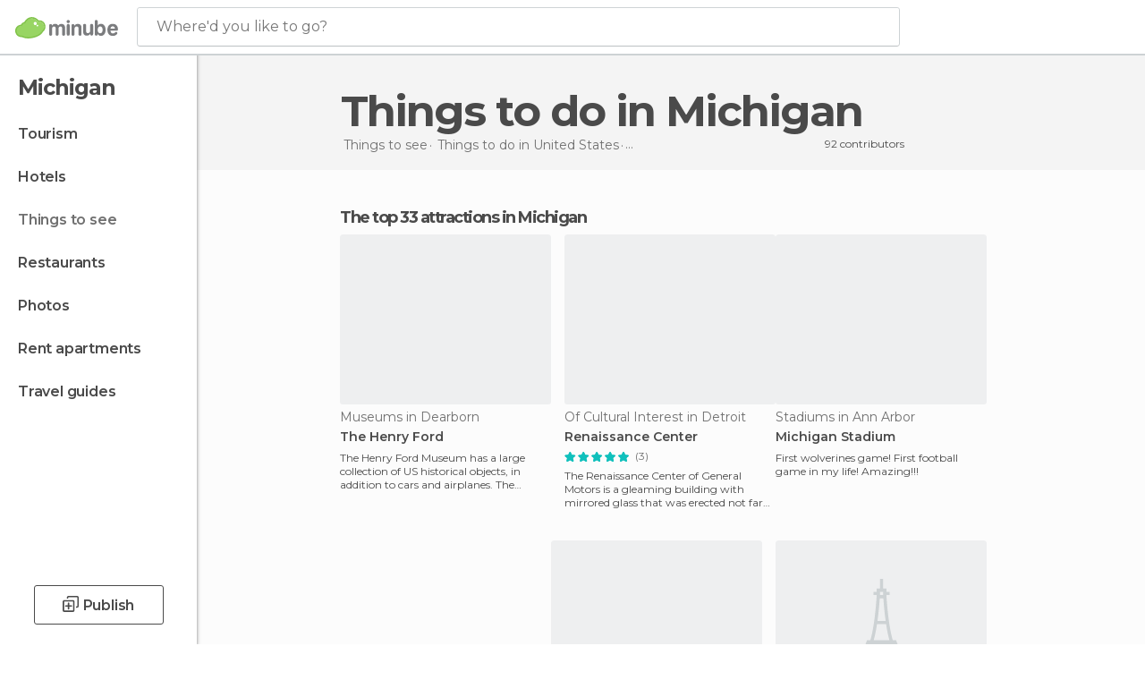

--- FILE ---
content_type: text/html; charset=UTF-8
request_url: https://www.minube.net/what-to-see/united_states/michigan
body_size: 17321
content:

 
 <!DOCTYPE html><!--[if lt IE 7]> <html class="no-js lt-ie9 lt-ie8 lt-ie7" lang="en-US"> <![endif]--><!--[if IE 7]> <html class="no-js lt-ie9 lt-ie8" lang="en-US"> <![endif]--><!--[if IE 8]> <html class="no-js lt-ie9" lang="en-US"> <![endif]--><!--[if gt IE 8]><!--><html class="no-js" lang="en-US"> <!--<![endif]--><head><meta charset="UTF-8"/><meta http-equiv="Content-Type" content="text/html; charset=UTF-8"/><meta http-equiv="X-UA-COMPATIBLE" content="IE=edge"/><meta name="viewport" content="width=device-width, minimum-scale=1.0, initial-scale=1.0"><title>Things to see in Michigan - What to see in Michigan</title><link rel="preconnect" crossorigin="anonymous" href="https://images.mnstatic.com"><link rel="preconnect" crossorigin="anonymous" href="https://assetscdn.mnstatic.com">
 
 <link rel="alternate" hreflang="es-ES" href="https://www.minube.com/que_ver/estados_unidos/michigan"/><link rel="alternate" hreflang="x-default" href="https://www.minube.com/que_ver/estados_unidos/michigan" /><link rel="alternate" hreflang="es-MX" href="https://www.minube.com.mx/que_ver/estados_unidos/michigan"/><link rel="alternate" hreflang="es-CO" href="https://www.minube.com.co/que_ver/estados_unidos/michigan"/><link rel="alternate" hreflang="es-AR" href="https://www.minube.com.ar/que_ver/estados_unidos/michigan"/><link rel="alternate" hreflang="it" href="https://www.minube.it/cosa-vedere/usa/michigan"/><link rel="alternate" hreflang="pt" href="https://www.minube.pt/o-que-ver/estados_unidos/michigan"/><link rel="alternate" hreflang="pt-BR" href="https://www.minube.com.br/o-que-ver/estados_unidos/michigan"/><link rel="alternate" hreflang="fr" href="https://www.monnuage.fr/a-voir/etats_unis/michigan"/><link rel="alternate" hreflang="en-US" href="https://www.minube.net/what-to-see/united_states/michigan"/><link rel="alternate" hreflang="en-GB" href="https://www.minube.co.uk/what-to-see/united_states/michigan"/><link rel="alternate" hreflang="es" href="https://www.minube.com/que_ver/estados_unidos/michigan"/><link rel="alternate" hreflang="en" href="https://www.minube.net/what-to-see/united_states/michigan"/><meta name="description" content="Discover where to go in Michigan: its most popular sights, things to do in Michigan, photos and videos, all straight from minube travelers."/><link rel="canonical" href="https://www.minube.net/what-to-see/united_states/michigan"/><meta name="robots" content="index,follow"/><link rel="apple-touch-icon" sizes="180x180" href="https://contentdelivery.mnstatic.com/1/favicon/apple-touch-icon.png"><link rel="icon" type="image/png" sizes="32x32" href="https://contentdelivery.mnstatic.com/1/favicon/favicon-32x32.png"><link rel="icon" type="image/png" sizes="16x16" href="https://contentdelivery.mnstatic.com/1/favicon/favicon-16x16.png"><link rel="shortcut icon" href="https://contentdelivery.mnstatic.com/1/favicon/favicon.ico"><link rel="manifest" href="/manifest.json"/><meta name="apple-mobile-web-app-title" content="minube" /><meta name="application-name" content="minube" /><meta name="msapplication-config" content="https://contentdelivery.mnstatic.com/1/favicon/browserconfig.xml" /><meta name="theme-color" content="#007A75"/><meta property="og:title" content="Things to see in Michigan - What to see in Michigan"/><meta property="og:description" content="Discover where to go in Michigan: its most popular sights, things to do in Michigan, photos and videos, all straight from minube travelers."/><meta property="og:image" content="https://images.mnstatic.com/84/9e/849e8f75260eb07a30990cd8d037bc8d.jpg?quality=75&format=png&fit=crop&width=980&height=880&aspect_ratio=980%3A880"/><meta property="og:site_name" content="Minube"/><meta property="og:type" content="website"/><meta name="twitter:card" content="summary"/><meta name="twitter:title" content="Things to see in Michigan - What to see in Michigan"/><meta name="twitter:description" content="Discover where to go in Michigan: its most popular sights, things to do in Michigan, photos and videos, all straight from minube travelers."/><meta name="twitter:image:src" content="https://images.mnstatic.com/84/9e/849e8f75260eb07a30990cd8d037bc8d.jpg?quality=75&format=png&fit=crop&width=980&height=880&aspect_ratio=980%3A880"/><meta name="twitter:site" content="@minubeapp"/><meta name="twitter:domain" value="minube.com" /><link rel="next" href="https://www.minube.net/what-to-see/united_states/michigan?page=2"><link rel="prefetch" href="https://www.minube.com/assets/css/min/production/src/layouts/users/login.css">
<link rel='preload' as='style' href='https://fonts.minube.com/avenir.css' onload='this.rel="stylesheet"'><link rel="stylesheet" type="text/css" href="https://fonts.minube.com/avenir.css" />
<link rel='preload' as='style' href='https://fonts.googleapis.com/css?family=Montserrat:400,600,700|Open+Sans:400,600,700&subset=latin-ext,latin-ext' onload='this.rel="stylesheet"'><link rel="stylesheet" type="text/css" href="https://fonts.googleapis.com/css?family=Montserrat:400,600,700|Open+Sans:400,600,700&amp;subset=latin-ext,latin-ext" />
<link rel='preload' as='style' href='https://assetscdn.mnstatic.com/css/zzjs-f662fc425d7bd5226040055fe6ef062b.css'><link rel="stylesheet" type="text/css" href="https://assetscdn.mnstatic.com/css/zzjs-f662fc425d7bd5226040055fe6ef062b.css" />



 
 
 
 
 
 
 
 
 
 
 
 
 
 
 
 
 
 
 
 
 </head><body>
 

 
 
 <header>
 
<div class="actionBar">
 
<div class="main border ">
 
<div class="logo">
 
 <a class="brand icon_base icon__color_logo
"
 title="Minube"
 href="https://www.minube.net/"
 ></a></div> 
 
<div id="mnHeaderFakeInput" class="mnHeaderFakeInput"
 onclick="Minube.services.HeaderUI.focusSearcherHeader();"><div class="mnHeaderFakeInput__box display_table"><div class="display_table_cell"><div class="mnHeaderFakeInput__text"><span>Where&#039;d you like to go?</span></div></div></div></div><div id="mnHeaderRealInput" class="mnHeaderRealInput "
 style="display: none; opacity: 0;"><input id="mnHeaderSearcherInput" class="mnHeaderSearcherInput"
 type="text" placeholder="" autofocus/><ul id="mnHeaderSearcherResults" class="mnHeaderSearcherResults"></ul><div id="mnHeaderSearcherResultsBackground"
 class="mnHeaderSearcherResultsBackground"
 onclick="Minube.services.HeaderUI.blurSearcher();"></div><div id="mnHeaderSearcherIcon"
 class="icon sp_header_navigate icon--lensRealInput"></div><div class="close" onclick="Minube.services.HeaderUI.blurSearcher();"></div><span style="display:none;" id="gplus_button"
 data-gapiattached="true">Enter with Google +</span></div><div class="widgets">
 
<div id="mnHeaderOptionsMenu" class="mnHeaderOptionsMenu share" onclick="Minube.services.HeaderUI.initShareTooltip()"><div id="mnHeaderShareTop"><div class="share_icon"></div></div></div>
 
 
<div class="profile_avatar basic"></div> 
 
<div class="mnNavigateSandwich only-mobile activitySearch"><div class="mnNavigateSandwich__lines"></div></div></div></div></div>
 
 
 
 </header>
 
 <div class="fullWidth
 "><div class="leftMenu">
 
 <div id="mnNavigate" class="mnNavigate "><div class="mnNavigate__sectionsAction only-mobile"><div class="mnNavigate__section access"><span class="mnNavigate__sectionLink access" id="access_mobile_user" onclick="Minube.services.ProfileUI.openModalLogin(null, true)">Enter</span></div><div class="section_profile"><div class="mnNavigate__section" onclick="Minube.services.UserSection.goTo('/', 'my_profile')"><span class="mnNavigate__sectionLink">My Profile</span></div><div class="mnNavigate__section edit" onclick="Minube.services.UserSection.goTo('/edit/', 'edit')"><span class="mnNavigate__sectionLink">Edit your profile</span></div><div class="mnNavigate__section" onclick="Minube.services.Registration.logout()"><span class="mnNavigate__sectionLink">Close session</span></div><div class="mnNavigate__section"><span class="mnNavigate__sectionLink line"/></div></div><div class="mnNavigate__section share"><span class="mnNavigate__sectionLink share" onclick="Minube.services.HeaderUI.handlerShare()">Share</span></div><div class="mnNavigate__section"><span class="mnNavigate__sectionLink addExperience" onclick="Minube.services.HeaderUI.headerOpenPoiUpload() ">Write an opinion</span></div><div class="mnNavigate__section sep"><span class="mnNavigate__sectionLink line"/></div></div><div id="mnNavigate__sectionsBlock" class="mnNavigate__sectionsBlock">
 
 
 <div id="mnNavigate__tabs" class="navTabs mnNavigate__tabs"><ul class="mover"><li class="navItem active categories "
 data-section="categories"
 onclick="Minube.services.Sidebar.switchTab('categories')">
 Menu
 </li>
 
 <li class="navItem filters "
 data-section="filters"
 onclick="Minube.services.Sidebar.switchTab('filters')">
 Filters
 </li>
 
 </ul></div>
 
 
 <nav role="navigation" class="mnNavigate__navigation"><ul id="mnNavigate__categoriesBlock" class="mnNavigate__categoriesBlock mnNavigate__tabContent active" data-section="categories">
 
 
 <li class="mnNavigate__location ">Michigan</li>
 
 
 
<li class="mnNavigate__section all noCounter"><div class="mnNavigate__icon icon_base icon__all"></div><a class="mnNavigate__sectionLink" href="https://www.minube.net/travel/united_states/michigan" title="Michigan Tourism: Visit Michigan"> Tourism </a>
 
 </li>
 
  
 
 
<li class="mnNavigate__section sleep noCounter"><div class="mnNavigate__icon icon_base icon__sleep"></div><a class="mnNavigate__sectionLink" href="https://www.minube.net/where-to-stay/united_states/michigan" title="Accommodations and places to stay in Michigan"> Hotels </a>
 
 </li>
 
  
 
 
<li class="mnNavigate__section tosee current noCounter"><div class="mnNavigate__icon icon_base icon__tosee"></div><a class="mnNavigate__sectionLink" href="https://www.minube.net/what-to-see/united_states/michigan" title="Michigan attractions and things to do and see"> Things to see </a>
 
 </li>
 
  
 
 
<li class="mnNavigate__section eat noCounter"><div class="mnNavigate__icon icon_base icon__eat"></div><a class="mnNavigate__sectionLink" href="https://www.minube.net/restaurants/united_states/michigan" title="Michigan Restaurants: Places to Eat"> Restaurants </a>
 
 </li>
 
  
 
 
<li class="mnNavigate__section pic_gallery noCounter"><div class="mnNavigate__icon icon_base icon__pic_gallery"></div><a class="mnNavigate__sectionLink" href="https://www.minube.net/photos/michigan-z3458" title="Michigan Photos"> Photos </a>
 
 </li>
 
  
 
 
<li class="mnNavigate__section guides noCounter"><div class="mnNavigate__icon icon_base icon__guides"></div><a class="mnNavigate__sectionLink" href="https://www.minube.net/guides/united_states/michigan" title="Michigan Travel Guides"> Travel guides </a>
 
 </li>
 
 
 
 </ul></nav></div><div class="buttonPublish">
 
<div class="buttonMain outline normal withIcon default"
 style=""
 onclick="Minube.services.HeaderUI.headerOpenPoiUpload() "
 ><div class="display_table"><div class="display_table_cell"><span class="icon icon_base ic_post_darkgray"></span><span class="text" style="">Publish</span></div></div></div></div></div>
 
 
 
 
 </div><div class="content withSidebar "><div class="headerPlace"><div class="container">
 
<h1 itemprop="name" >Things to do in Michigan</h1>
 
<div class="breadcrumb-box" itemscope itemtype="http://schema.org/BreadcrumbList"><ul><li itemprop="itemListElement" itemscope itemtype="http://schema.org/ListItem" ><a title="Things to do near me" href="https://www.minube.net/what-to-see"><b itemprop="name">Things to see</b></a><meta itemprop="position" content="1" /><meta itemprop="item" content="https://www.minube.net/what-to-see" /></li>
  <li itemprop="itemListElement" itemscope itemtype="http://schema.org/ListItem" ><a title="Things to do in United States: attractions and things to see" href="https://www.minube.net/what-to-see/united_states"><b itemprop="name">Things to do in United States</b></a><meta itemprop="position" content="2" /><meta itemprop="item" content="https://www.minube.net/what-to-see/united_states" /></li><li class="last" ><span>Things to do <span>in Michigan</span></span></li></ul></div>
 
 <div class="collaboratorsModule"><div class="collaborators"><div class="display-table"><div class="display-table-cell"><div class="text">
 92 contributors
 </div></div><div class="display-table-cell"><div class="people">
  <div title="" class="avatarImage" data-src="https://avatars.mnstatic.com/3818071_30x30_2.jpg"></div>
 
  <div title="" class="avatarImage" data-src="https://avatars.mnstatic.com/2769881_30x30_2.jpg"></div>
 
  <div title="" class="avatarImage" data-src="https://avatars.mnstatic.com/2771621_30x30_2.jpg"></div>
 
 </div></div></div></div></div></div></div>
 
 
 

<div class="mnTabs only-mobile tosee_content"><div class="mnTabsMove"><ul>
 
 
   <li class="mnTabs__section all noCounter "><label
 class="mnTabs__sectionLink"
 data-brick-category_group="all"
 onclick="Minube.services.Tabs.goTo('https://www.minube.net/travel/united_states/michigan', this)" title="Tourism"
 >
 Tourism
 </label>
 
 </li>
  
 
   <li class="mnTabs__section tosee noCounter active "><label
 class="mnTabs__sectionLink"
 data-brick-category_group="tosee"
 onclick="Minube.services.Tabs.goTo('https://www.minube.net/what-to-see/united_states/michigan', this)" title="Things to see"
 >
 Things to see
 </label>
 
 </li>
  
 
   <li class="mnTabs__section sleep noCounter "><label
 class="mnTabs__sectionLink"
 data-brick-category_group="sleep"
 onclick="Minube.services.Tabs.goTo('https://www.minube.net/where-to-stay/united_states/michigan', this)" title="Hotels"
 >
 Hotels
 </label>
 
 </li>
  
 
   <li class="mnTabs__section eat noCounter "><label
 class="mnTabs__sectionLink"
 data-brick-category_group="eat"
 onclick="Minube.services.Tabs.goTo('https://www.minube.net/restaurants/united_states/michigan', this)" title="Restaurants"
 >
 Restaurants
 </label>
 
 </li>
  
 
   <li class="mnTabs__section pic_gallery noCounter "><label
 class="mnTabs__sectionLink"
 data-brick-category_group="pic_gallery"
 onclick="Minube.services.Tabs.goTo('https://www.minube.net/photos/michigan-z3458', this)" title="Photos"
 >
 Photos
 </label>
 
 </li></ul></div><div class="mnTabsLine"></div></div><div class="tagsNavigation"><div
 data-brick-section="category"
 data-brick-category-id="11"
 data-brick-name="Outdoors"
 class="tag"
 onclick="Minube.services.NavigateTag.goTo('https://www.minube.net/top/outdoors-michigan-z3458', this)"
 >
 Outdoors
 </div><div
 data-brick-section="category"
 data-brick-category-id="10"
 data-brick-name="Sights"
 class="tag"
 onclick="Minube.services.NavigateTag.goTo('https://www.minube.net/top/sights-michigan-z3458', this)"
 >
 Sights
 </div><div
 data-brick-section="category"
 data-brick-category-id="13"
 data-brick-name="Routes"
 class="tag"
 onclick="Minube.services.NavigateTag.goTo('https://www.minube.net/top/routes-michigan-z3458', this)"
 >
 Routes
 </div><div
 data-brick-section="category"
 data-brick-category-id="9"
 data-brick-name="Beaches"
 class="tag"
 onclick="Minube.services.NavigateTag.goTo('https://www.minube.net/top/beaches-michigan-z3458', this)"
 >
 Beaches
 </div><div class="separator"></div></div><div class="poiTopAds"><div class="container">
 
 <div class="header_block header_display_top topinside withoutMainRivers"
 id="header_display_top"><div class="display_top screen_minube_tags" id="display_top" data-screenauthminube="468x60_TOP,728x90_TOP,970x90_TOP"></div></div></div></div>
 
 
 
 <div class="itemsGrid " id="itemsGrid" style=""><div class="container">
 
 
 
 
 
<div class="river detail " >
 
<div class="headerRiver left headerTitle"><div class="titleList smaller"><span><div class="title "><h2 class="subtitle">The top 33 attractions in Michigan</h2></div></span></div></div>
 
<div class="riverItems">
 
 
 
 
 
 
<div class="baseCard riverCard
 poiCard
" aria-label="" data-id_poi="769131" onclick="Minube.services.Card.goToCard('https\x3A\x2F\x2Fwww.minube.net\x2Fplace\x2Fhenry\x2Dford\x2Dmuseum\x2D\x2Da769131','poi_seo',{poi_id : '769131' , activities : '0'}); event.stopPropagation()"
 >
 
 
 <div class="imageCard" data-src='https://images.mnstatic.com/84/9e/849e8f75260eb07a30990cd8d037bc8d.jpg' data-dynamic-source='true' data-dynamic-quality='60' data-dynamic-auto-width-height='1' data-dynamic-fit='crop' data-dynamic-custom-attrs='1' ></div>
 
 <div class="contentItem "><div class="subtitleItem">
 Museums in Dearborn
 </div>
 
 
 <a class="titleItem" href="https://www.minube.net/place/henry-ford-museum--a769131" onclick="event.stopPropagation();" title="The Henry Ford" target="_self"> The Henry Ford
</a><div class="experienceItem">
 The Henry Ford Museum has a large collection of US historical objects, in addition to cars and airplanes. The presidential limousi
 </div></div></div>

 
 
 
 
 
 
<div class="baseCard riverCard
 poiCard
" aria-label="" data-id_poi="769821" onclick="Minube.services.Card.goToCard('https\x3A\x2F\x2Fwww.minube.net\x2Fplace\x2Fgeneral\x2Dmotors\x2Da769821','poi_seo',{poi_id : '769821' , activities : '0'}); event.stopPropagation()"
 >
 
 
 <div class="imageCard" data-src='https://images.mnstatic.com/ec/5c/ec5cd6e7827c6e6bb9e44b2031930210.jpg' data-dynamic-source='true' data-dynamic-quality='60' data-dynamic-auto-width-height='1' data-dynamic-fit='crop' data-dynamic-custom-attrs='1' ></div>
 
 <div class="contentItem "><div class="subtitleItem">
 Of Cultural Interest in Detroit
 </div>
 
 
 <a class="titleItem" href="https://www.minube.net/place/general-motors-a769821" onclick="event.stopPropagation();" title="Renaissance Center" target="_self"> Renaissance Center
</a>
 
<div class="staticRating">
 
 <div class="starsRatingMeter"><span style="width: 100%"></span></div>
 
<div class="ratingSideText"><div class="ratingTextShown">(3)</div></div></div><div class="experienceItem">
 The Renaissance Center of General Motors is a gleaming building with mirrored glass that was erected not far from the famous Greek
 </div></div></div>

 
 
 
 
 
 
<div class="baseCard riverCard
 poiCard
" aria-label="" data-id_poi="769121" onclick="Minube.services.Card.goToCard('https\x3A\x2F\x2Fwww.minube.net\x2Fplace\x2Fmichigan\x2Dstadium\x2Da769121','poi_seo',{poi_id : '769121' , activities : '0'}); event.stopPropagation()"
 >
 
 
 <div class="imageCard" data-src='https://images.mnstatic.com/df/54/df5496f23f66a5567308dd96d53641e1.jpg' data-dynamic-source='true' data-dynamic-quality='60' data-dynamic-auto-width-height='1' data-dynamic-fit='crop' data-dynamic-custom-attrs='1' ></div>
 
 <div class="contentItem "><div class="subtitleItem">
 Stadiums in Ann Arbor
 </div>
 
 
 <a class="titleItem" href="https://www.minube.net/place/michigan-stadium-a769121" onclick="event.stopPropagation();" title="Michigan Stadium" target="_self"> Michigan Stadium
</a><div class="experienceItem">
 First wolverines game! First football game in my life! Amazing!!!
 </div></div></div>

 
<div class="baseCard poiCard riverCard minipreCard largeCard"><div data-color="white" class="minipre_block minipre_containerAd"><div class="minipre_container showed"
 style="height: 100%;width: 100%;"><div class="screen_minube_tags" data-screenminube="1x1"></div></div></div></div>
 
 
 
 
 
 
<div class="baseCard riverCard
 poiCard
" aria-label="" data-id_poi="770611" onclick="Minube.services.Card.goToCard('https\x3A\x2F\x2Fwww.minube.net\x2Fplace\x2Fdetroit\x2Da770611','poi_seo',{poi_id : '770611' , activities : '0'}); event.stopPropagation()"
 >
 
 
 <div class="imageCard" data-src='https://images.mnstatic.com/b3/91/b3915b248efcf6e01035a485ec8ec9d5.jpg' data-dynamic-source='true' data-dynamic-quality='60' data-dynamic-auto-width-height='1' data-dynamic-fit='crop' data-dynamic-custom-attrs='1' ></div>
 
 <div class="contentItem "><div class="subtitleItem">
 Of Cultural Interest in Detroit
 </div>
 
 
 <a class="titleItem" href="https://www.minube.net/place/detroit-a770611" onclick="event.stopPropagation();" title="Detroit" target="_self"> Detroit
</a><div class="experienceItem">
 This city, the cradle of black culture in America, is best known to many tourists as a center for the automobile industry. In the 
 </div></div></div>

 
 
 
 
 
 
<div class="baseCard riverCard
 poiCard
" aria-label="" data-id_poi="114617" onclick="Minube.services.Card.goToCard('https\x3A\x2F\x2Fwww.minube.net\x2Fplace\x2Fdetroit\x2Dscience\x2Dcenter\x2D\x2Da114617','poi_seo',{poi_id : '114617' , activities : '0'}); event.stopPropagation()"
 >
 
 <div class="imageCard emptyCard"><div class="placeholder icon_base icon__placeholder_eiffel"></div></div>
 
 <div class="contentItem "><div class="subtitleItem">
 Museums in Detroit
 </div>
 
 
 <a class="titleItem" href="https://www.minube.net/place/detroit-science-center--a114617" onclick="event.stopPropagation();" title="Michigan Science Center" target="_self"> Michigan Science Center
</a>
 
<div class="staticRating">
 
 <div class="starsRatingMeter"><span style="width: 60%"></span></div>
 
<div class="ratingSideText"><div class="ratingTextShown">(1)</div></div></div><div class="experienceItem">
 Detroit Science Centre, is situated right in the heart of Michigan. There are walks to discover what is deep inside the universe a
 </div></div></div>

 
 
 
 
 
 
<div class="baseCard riverCard
 poiCard
" aria-label="" data-id_poi="106160" onclick="Minube.services.Card.goToCard('https\x3A\x2F\x2Fwww.minube.net\x2Fplace\x2Fdetroit\x2Dinstitute\x2Dof\x2Darts\x2D\x2Da106160','poi_seo',{poi_id : '106160' , activities : '0'}); event.stopPropagation()"
 >
 
 <div class="imageCard emptyCard"><div class="placeholder icon_base icon__placeholder_eiffel"></div></div>
 
 <div class="contentItem "><div class="subtitleItem">
 Museums in Detroit
 </div>
 
 
 <a class="titleItem" href="https://www.minube.net/place/detroit-institute-of-arts--a106160" onclick="event.stopPropagation();" title="Detroit Institute of Arts" target="_self"> Detroit Institute of Arts
</a>
 
<div class="staticRating">
 
 <div class="starsRatingMeter"><span style="width: 80%"></span></div>
 
<div class="ratingSideText"><div class="ratingTextShown">(1)</div></div></div><div class="experienceItem">
 The Detroit Institute of Arts is recognized as having one of the largest and most important art collections in the country. From t
 </div></div></div>

 
 
 
 
 
 
<div class="baseCard riverCard
 poiCard
" aria-label="" data-id_poi="110669" onclick="Minube.services.Card.goToCard('https\x3A\x2F\x2Fwww.minube.net\x2Fplace\x2Fdetroit\x2Dhistorical\x2Dmuseum\x2D\x2Da110669','poi_seo',{poi_id : '110669' , activities : '0'}); event.stopPropagation()"
 >
 
 <div class="imageCard emptyCard"><div class="placeholder icon_base icon__placeholder_eiffel"></div></div>
 
 <div class="contentItem "><div class="subtitleItem">
 Museums in Detroit
 </div>
 
 
 <a class="titleItem" href="https://www.minube.net/place/detroit-historical-museum--a110669" onclick="event.stopPropagation();" title="Detroit Cultural Center HIstoric District" target="_self"> Detroit Cultural Center HIstoric District
</a><div class="experienceItem">
 Detroit Historical Museum, which was inaugurated in an elaborate ceremony in 1951, is located in Detroit. It tells the story of th
 </div></div></div>

 
 
 
 
 
 
<div class="baseCard riverCard
 poiCard
" aria-label="" data-id_poi="114948" onclick="Minube.services.Card.goToCard('https\x3A\x2F\x2Fwww.minube.net\x2Fplace\x2Fcharles\x2Dh\x2Dwright\x2Dof\x2Dafrican\x2Damerican\x2Dhistory\x2D\x2Da114948','poi_seo',{poi_id : '114948' , activities : '0'}); event.stopPropagation()"
 >
 
 <div class="imageCard emptyCard"><div class="placeholder icon_base icon__placeholder_eiffel"></div></div>
 
 <div class="contentItem "><div class="subtitleItem">
 Museums in Detroit
 </div>
 
 
 <a class="titleItem" href="https://www.minube.net/place/charles-h-wright-of-african-american-history--a114948" onclick="event.stopPropagation();" title="Charles H. Wright Museum of African American History" target="_self"> Charles H. Wright Museum of African American History
</a><div class="experienceItem">
 The Charles H Wright of African American History (Detroit) explores the African continent, you can see African animals in their ha
 </div></div></div>

 
 
 
 
 
 
<div class="baseCard riverCard
 poiCard
" aria-label="" data-id_poi="1946680" onclick="Minube.services.Card.goToCard('https\x3A\x2F\x2Fwww.minube.net\x2Fplace\x2Fmackinac\x2Disland\x2Da1946680','poi_seo',{poi_id : '1946680' , activities : '0'}); event.stopPropagation()"
 >
 
 
 <div class="imageCard" data-src='https://images.mnstatic.com/9c/af/9caf7c2ff7742aa4106dcbf6ff674124.jpg' data-dynamic-source='true' data-dynamic-quality='60' data-dynamic-auto-width-height='1' data-dynamic-fit='crop' data-dynamic-custom-attrs='1' ></div>
 
 <div class="contentItem "><div class="subtitleItem">
 Airports in Mackinac Island
 </div>
 
 
 <a class="titleItem" href="https://www.minube.net/place/mackinac-island-a1946680" onclick="event.stopPropagation();" title="Mackinac Island" target="_self"> Mackinac Island
</a>
 
<div class="staticRating">
 
 <div class="starsRatingMeter"><span style="width: 100%"></span></div>
 
<div class="ratingSideText"><div class="ratingTextShown">(2)</div></div></div><div class="experienceItem">
 I&#039;ve visited Mackinac Island many times with friends and family. It is not only beautiful, but fun, too! An interesting thing abou
 </div></div></div>

 
 
 
 
 
 
<div class="baseCard riverCard
 poiCard
" aria-label="" data-id_poi="2206722" onclick="Minube.services.Card.goToCard('https\x3A\x2F\x2Fwww.minube.net\x2Fplace\x2Fdetroit\x2Dmi\x2Da2206722','poi_seo',{poi_id : '2206722' , activities : '0'}); event.stopPropagation()"
 >
 
 
 <div class="imageCard" data-src='https://images.mnstatic.com/fe/22/fe22a1774daba4854a82f077baec487d.jpg' data-dynamic-source='true' data-dynamic-quality='60' data-dynamic-auto-width-height='1' data-dynamic-fit='crop' data-dynamic-custom-attrs='1' ></div>
 
 <div class="contentItem "><div class="subtitleItem">
 Islands in Detroit
 </div>
 
 
 <a class="titleItem" href="https://www.minube.net/place/detroit-mi-a2206722" onclick="event.stopPropagation();" title="Belle Isle" target="_self"> Belle Isle
</a>
 
<div class="staticRating">
 
 <div class="starsRatingMeter"><span style="width: 90%"></span></div>
 
<div class="ratingSideText"><div class="ratingTextShown">(2)</div></div></div><div class="experienceItem">
 A view of downtown Detroit from the shores of the Detroit River, on an island called Belle Isle.
 </div></div></div>

 
<div class="baseCard poiCard riverCard minipreCard largeCard"><div data-color="white" class="minipre_block minipre_containerAd"><div class="minipre_container showed"
 style="height: 100%;width: 100%;"><div class="screen_minube_tags" data-screenminube="4x4"></div></div></div></div>
 
 
 
 
 
 
<div class="baseCard riverCard
 poiCard
" aria-label="" data-id_poi="2203429" onclick="Minube.services.Card.goToCard('https\x3A\x2F\x2Fwww.minube.net\x2Fplace\x2Flac\x2Dmichigan\x2Da2203429','poi_seo',{poi_id : '2203429' , activities : '0'}); event.stopPropagation()"
 >
 
 <div class="imageCard emptyCard"><div class="placeholder icon_base icon__placeholder_eiffel"></div></div>
 
 <div class="contentItem "><div class="subtitleItem">
 Lakes in Muskegon
 </div>
 
 
 <a class="titleItem" href="https://www.minube.net/place/lac-michigan-a2203429" onclick="event.stopPropagation();" title="Lake Michigan" target="_self"> Lake Michigan
</a>
 
<div class="staticRating">
 
 <div class="starsRatingMeter"><span style="width: 100%"></span></div>
 
<div class="ratingSideText"><div class="ratingTextShown">(1)</div></div></div><div class="experienceItem">
 Lake Michigan is located near Chicago, in the state of the same name and extends over 57,000 km2, making it almost as large as Lak
 </div></div></div>

 
 
 
 
 
 
<div class="baseCard riverCard
 poiCard
" aria-label="" data-id_poi="2211682" onclick="Minube.services.Card.goToCard('https\x3A\x2F\x2Fwww.minube.net\x2Fplace\x2Fthe\x2Dheidelberg\x2Dproject\x2Da2211682','poi_seo',{poi_id : '2211682' , activities : '0'}); event.stopPropagation()"
 >
 
 
 <div class="imageCard" data-src='https://images.mnstatic.com/f2/28/f2280aede5fb973942954583c8446948.jpg' data-dynamic-source='true' data-dynamic-quality='60' data-dynamic-auto-width-height='1' data-dynamic-fit='crop' data-dynamic-custom-attrs='1' ></div>
 
 <div class="contentItem "><div class="subtitleItem">
 Of Touristic Interest in Detroit
 </div>
 
 
 <a class="titleItem" href="https://www.minube.net/place/the-heidelberg-project-a2211682" onclick="event.stopPropagation();" title="The Heidelberg Project" target="_self"> The Heidelberg Project
</a><div class="experienceItem">
 Equal parts creepy and amazing. I live to come back and watch this place change over time as new art gets created and older instal
 </div></div></div>

 
 
 
 
 
 
<div class="baseCard riverCard
 poiCard
" aria-label="" data-id_poi="2211686" onclick="Minube.services.Card.goToCard('https\x3A\x2F\x2Fwww.minube.net\x2Fplace\x2Fwest\x2Dpark\x2Da2211686','poi_seo',{poi_id : '2211686' , activities : '0'}); event.stopPropagation()"
 >
 
 
 <div class="imageCard" data-src='https://images.mnstatic.com/94/e8/94e8a78f4ad0017a0fb649a936d26941.jpg' data-dynamic-source='true' data-dynamic-quality='60' data-dynamic-auto-width-height='1' data-dynamic-fit='crop' data-dynamic-custom-attrs='1' ></div>
 
 <div class="contentItem "><div class="subtitleItem">
 Gardens in Ann Arbor
 </div>
 
 
 <a class="titleItem" href="https://www.minube.net/place/west-park-a2211686" onclick="event.stopPropagation();" title="West Park" target="_self"> West Park
</a><div class="experienceItem">
 My favorite park in Ann Arbor - the picture says it all :)
 </div></div></div>

 
 
 
 
 
 
<div class="baseCard riverCard
 poiCard
" aria-label="" data-id_poi="2227029" onclick="Minube.services.Card.goToCard('https\x3A\x2F\x2Fwww.minube.net\x2Fplace\x2Fworlds\x2Dlargest\x2Dworking\x2Dweathervane\x2Da2227029','poi_seo',{poi_id : '2227029' , activities : '0'}); event.stopPropagation()"
 >
 
 
 <div class="imageCard" data-src='https://images.mnstatic.com/e8/f1/e8f1dbc58a330880f08930a14d1c6aa1.jpg' data-dynamic-source='true' data-dynamic-quality='60' data-dynamic-auto-width-height='1' data-dynamic-fit='crop' data-dynamic-custom-attrs='1' ></div>
 
 <div class="contentItem "><div class="subtitleItem">
 Unusual Places in Montague
 </div>
 
 
 <a class="titleItem" href="https://www.minube.net/place/worlds-largest-working-weathervane-a2227029" onclick="event.stopPropagation();" title="World's Largest Working Weathervane" target="_self"> World&#039;s Largest Working Weathervane
</a><div class="experienceItem">
 One of those random, roadside treasures, the &quot;World&#039;s Largest Weathervane&quot; may not be worth a special trip to see, but the town of
 </div></div></div>

 
 
 
 
 
 
<div class="baseCard riverCard
 poiCard
" aria-label="" data-id_poi="2465653" onclick="Minube.services.Card.goToCard('https\x3A\x2F\x2Fwww.minube.net\x2Fplace\x2Ffrederik\x2Dmeijer\x2Dgardens\x2D\x2Dsculpture\x2Dpark\x2Da2465653','poi_seo',{poi_id : '2465653' , activities : '0'}); event.stopPropagation()"
 >
 
 
 <div class="imageCard" data-src='https://images.mnstatic.com/66/2c/662c5b9cf4ff1aac28018aa13cbf1d8b.jpg' data-dynamic-source='true' data-dynamic-quality='60' data-dynamic-auto-width-height='1' data-dynamic-fit='crop' data-dynamic-custom-attrs='1' ></div>
 
 <div class="contentItem "><div class="subtitleItem">
 Gardens in Grand Rapids
 </div>
 
 
 <a class="titleItem" href="https://www.minube.net/place/frederik-meijer-gardens--sculpture-park-a2465653" onclick="event.stopPropagation();" title="Frederik Meijer Gardens & Sculpture Park" target="_self"> Frederik Meijer Gardens &amp; Sculpture Park
</a>
 
<div class="staticRating">
 
 <div class="starsRatingMeter"><span style="width: 100%"></span></div>
 
<div class="ratingSideText"><div class="ratingTextShown">(2)</div></div></div><div class="experienceItem">
 Snapped some great shots while exploring the annual butterfly exhibit.
 </div></div></div>

 
 
 
 
 
 
<div class="baseCard riverCard
 poiCard
" aria-label="" data-id_poi="2472981" onclick="Minube.services.Card.goToCard('https\x3A\x2F\x2Fwww.minube.net\x2Fplace\x2Fpiers\x2Dgorge\x2Dtrail\x2Da2472981','poi_seo',{poi_id : '2472981' , activities : '0'}); event.stopPropagation()"
 >
 
 
 <div class="imageCard" data-src='https://images.mnstatic.com/0a/6b/0a6bd3a0f207a36ad97a9c6587e135d5.jpg' data-dynamic-source='true' data-dynamic-quality='60' data-dynamic-auto-width-height='1' data-dynamic-fit='crop' data-dynamic-custom-attrs='1' ></div>
 
 <div class="contentItem "><div class="subtitleItem">
 Rafting in Norway
 </div>
 
 
 <a class="titleItem" href="https://www.minube.net/place/piers-gorge-trail-a2472981" onclick="event.stopPropagation();" title="Piers Gorge " target="_self"> Piers Gorge 
</a><div class="experienceItem">
 I&#039;m a professional freelance photographer specializing in White Water Rafting, besides Nature/Wildlife, Scenery/Landscape and Outd
 </div></div></div>

 
 
 
 
 
 
<div class="baseCard riverCard
 poiCard
" aria-label="" data-id_poi="2155602" onclick="Minube.services.Card.goToCard('https\x3A\x2F\x2Fwww.minube.net\x2Fplace\x2Fpi\x2Dkappa\x2Dalpha\x2Dfraternity\x2Da2155602','poi_seo',{poi_id : '2155602' , activities : '0'}); event.stopPropagation()"
 >
 
 <div class="imageCard emptyCard"><div class="placeholder icon_base icon__placeholder_eiffel"></div></div>
 
 <div class="contentItem "><div class="subtitleItem">
 Unusual Places in Detroit
 </div>
 
 
 <a class="titleItem" href="https://www.minube.net/place/pi-kappa-alpha-fraternity-a2155602" onclick="event.stopPropagation();" title="Pi Kappa Alpha Fraternity" target="_self"> Pi Kappa Alpha Fraternity
</a><div class="experienceItem">
 An American fraternity house just like in the movies! About 20 members live permanently in the house. This place is transformed in
 </div></div></div>

 
 
 
 
 
 
<div class="baseCard riverCard
 poiCard
" aria-label="" data-id_poi="2203434" onclick="Minube.services.Card.goToCard('https\x3A\x2F\x2Fwww.minube.net\x2Fplace\x2Flac\x2Dsainte_claire\x2Da2203434','poi_seo',{poi_id : '2203434' , activities : '0'}); event.stopPropagation()"
 >
 
 <div class="imageCard emptyCard"><div class="placeholder icon_base icon__placeholder_eiffel"></div></div>
 
 <div class="contentItem "><div class="subtitleItem">
 Lakes in Detroit
 </div>
 
 
 <a class="titleItem" href="https://www.minube.net/place/lac-sainte_claire-a2203434" onclick="event.stopPropagation();" title="Lake St. Clair" target="_self"> Lake St. Clair
</a><div class="experienceItem">
 Near Lake Huron, this is a smaller lake (about 1100 km2). It was named for St Clare of Assisi, as it was discovered on that partic
 </div></div></div>

 
</div>
 
 </div></div></div><script type="application/ld+json">
 {"@context":"http:\/\/schema.org","@type":"ItemList","name":"Things to see in Michigan - What to see in Michigan","description":"Discover where to go in Michigan: its most popular sights, things to do in Michigan, photos and videos, all straight from minube travelers.","itemListOrder":"http:\/\/schema.org\/ItemListOrderAscending","itemListElement":[{"@type":"ListItem","name":"The Henry Ford","position":1,"url":"https:\/\/www.minube.net\/place\/henry-ford-museum--a769131"},{"@type":"ListItem","name":"Renaissance Center","position":2,"url":"https:\/\/www.minube.net\/place\/general-motors-a769821"},{"@type":"ListItem","name":"Michigan Stadium","position":3,"url":"https:\/\/www.minube.net\/place\/michigan-stadium-a769121"},{"@type":"ListItem","name":"Detroit","position":4,"url":"https:\/\/www.minube.net\/place\/detroit-a770611"},{"@type":"ListItem","name":"Michigan Science Center","position":5,"url":"https:\/\/www.minube.net\/place\/detroit-science-center--a114617"},{"@type":"ListItem","name":"Detroit Institute of Arts","position":6,"url":"https:\/\/www.minube.net\/place\/detroit-institute-of-arts--a106160"},{"@type":"ListItem","name":"Detroit Cultural Center HIstoric District","position":7,"url":"https:\/\/www.minube.net\/place\/detroit-historical-museum--a110669"},{"@type":"ListItem","name":"Charles H. Wright Museum of African American History","position":8,"url":"https:\/\/www.minube.net\/place\/charles-h-wright-of-african-american-history--a114948"},{"@type":"ListItem","name":"Mackinac Island","position":9,"url":"https:\/\/www.minube.net\/place\/mackinac-island-a1946680"},{"@type":"ListItem","name":"Belle Isle","position":10,"url":"https:\/\/www.minube.net\/place\/detroit-mi-a2206722"},{"@type":"ListItem","name":"Lake Michigan","position":11,"url":"https:\/\/www.minube.net\/place\/lac-michigan-a2203429"},{"@type":"ListItem","name":"The Heidelberg Project","position":12,"url":"https:\/\/www.minube.net\/place\/the-heidelberg-project-a2211682"},{"@type":"ListItem","name":"West Park","position":13,"url":"https:\/\/www.minube.net\/place\/west-park-a2211686"},{"@type":"ListItem","name":"World's Largest Working Weathervane","position":14,"url":"https:\/\/www.minube.net\/place\/worlds-largest-working-weathervane-a2227029"},{"@type":"ListItem","name":"Frederik Meijer Gardens & Sculpture Park","position":15,"url":"https:\/\/www.minube.net\/place\/frederik-meijer-gardens--sculpture-park-a2465653"},{"@type":"ListItem","name":"Piers Gorge ","position":16,"url":"https:\/\/www.minube.net\/place\/piers-gorge-trail-a2472981"},{"@type":"ListItem","name":"Pi Kappa Alpha Fraternity","position":17,"url":"https:\/\/www.minube.net\/place\/pi-kappa-alpha-fraternity-a2155602"},{"@type":"ListItem","name":"Lake St. Clair","position":18,"url":"https:\/\/www.minube.net\/place\/lac-sainte_claire-a2203434"}]}
 </script><div class="paginationGrid">
 
 
 <div class="pagination container noBorder "><div class="paginationContainer"><div class="current button"><div class="display_table"><span class="display_table_cell">1</span></div></div><a title="Things to do in Michigan" class="button" href="https://www.minube.net/what-to-see/united_states/michigan?page=2"><div class="display_table buttonMain"><span class="display_table_cell">2</span></div></a><a title="Things to do in Michigan" class="next button" href="https://www.minube.net/what-to-see/united_states/michigan?page=2"><div class="display_table buttonMain"><span class="display_table_cell icon ic_arrow_right_secondary"></span></div></a></div></div></div>
 

 

<form id="activitiesRelated_form" name="buttonIconText_form" method="post"
 action="/tking/go" target="_blank"><input type="hidden" name="deeplink"
 id="activitiesRelated_form_deeplink" value=""/><input type="hidden" name="integration_type"
 id="activitiesRelated_form_integration_type"
 value="activities_suggested"/><input type="hidden" name="deeplink_platform" id="activitiesRelated_form_deeplink_platform" value=""/><input type="hidden" name="provider"
 id="activitiesRelated_form_provider" value=""/><input type="hidden" name="activity_id" id="activitiesRelated_form_activity_id"
 value=""/><input type="hidden" name="tracking" id="activitiesRelated_form_tracking" value="e30="/></form> 
 
<div class="sponsored-container"></div><div class="riverContainer">
 
 
 
<div class="river arrows " data-type_form="carousel" data-carousel_id="secondaryRiver_0" data-type="external_activities" data-total_elements="1">
 
<div class="headerRiver withoutContainer left headerTitle"><div class="titleList "><span><div onclick="Minube.services.CarouselRiver.goDetail('https://www.minube.net/a/externalact/z/3458/tosee');return false;" class="title link ">
 Activities in Michigan
 </div></span></div></div><div class="riverItems">
 
 
 
 
 
 
<div class="baseCard riverCard
 tourCard 
" aria-label="" data-id_tour="45460" onclick="Minube.services.Card.goToProvider('activitiesRelated_form',{target: '_blank', activity_id : 45460, status : 4, provider_name : 'GetYourGuide'})"
 >
 
  
 <div class="imageCard" data-src='https://imgs-activities.mnstatic.com/Activities/99/4f/994f845c9bc8a724b00a07973177e3b00a3df3802eb60369cfe7aff675ca278f.jpg' data-dynamic-source='true' data-dynamic-quality='60' data-dynamic-auto-width-height='1' data-dynamic-fit='crop' data-dynamic-custom-attrs='1' itemprop='image' ></div>
 
 <div class="contentItem "><div class="subtitleItem"><label class="iconProvider"></label>
 GetYourGuide
 </div>
 
 <label class="titleItem"> Detroit Like a Local: Customized Private Tour
</label>
 
<div class="staticRating">
 
 <div class="starsRatingMeter"><span style="width: 82.8%"></span></div>
 
<div class="ratingSideText"><div class="ratingTextShown">(7)</div></div></div><div class="priceItem "><label>starting from</label><div class="amount" ><small itemprop="priceCurrency">$</small>34.77<small itemprop="priceCurrency"></small></div></div></div></div>

 
 <div class="extraCard riverCard baseCard"><div class="content">
 
<div class="buttonMain btnSeeAll outline normal fab withIcon secondary"
 style=""
 onclick="Minube.services.CarouselRiver.goDetail('https://www.minube.net/a/externalact/z/3458/tosee');return false; "
 ><div class="display_table"><div class="display_table_cell"><span class="icon icon_base ic_arrow_right_secondary"></span></div></div></div><div class="text"><span>View more</span></div></div></div></div>
 
 </div>
 
 <div id="adsforsearch_content"
 class="adsforsearch_content " style="margin-top: 20px" data-function-ads="loadRoba"><div id="v-minube-net"></div><script data-cfasync="false">( function ( v, d, o, ai ) {
 ai = d.createElement( 'script' );
 ai.defer = true;
 ai.async = true;
 ai.src = v.location.protocol + '//a.vdo.ai/core/v-minube-net/vdo.ai.js';
 d.head.appendChild( ai );
 } )( window, document );</script></div>
 
 
 
 
<div class="river arrows " data-type_form="carousel" data-carousel_id="secondaryRiver_1" data-type="sublocations" data-total_elements="20">
 
<div class="headerRiver withoutContainer left headerTitle"><div class="titleList "><span><div onclick="Minube.services.CarouselRiver.goDetail('https://www.minube.net/a/subloc/z/3458/tosee');return false;" class="title link ">
 The most popular destinations
 </div></span></div></div><div class="riverItems">
 
 
 
 
 
 
<div class="baseCard riverCard
 locationCard 
" aria-label="" data-id_location="149271" data-level="c" onclick="Minube.services.Card.goToCard('https\x3A\x2F\x2Fwww.minube.net\x2Fwhat\x2Dto\x2Dsee\x2Funited_states\x2Fmichigan\x2Fdetroit','location',{location_id : 149271, location_level: 'City'}); event.stopPropagation()"
 >
 
 
 <div class="imageCard" data-src='https://images.mnstatic.com/ec/5c/ec5cd6e7827c6e6bb9e44b2031930210.jpg' data-dynamic-source='true' data-dynamic-quality='60' data-dynamic-auto-width-height='1' data-dynamic-fit='crop' data-dynamic-custom-attrs='1' ></div>
 
 <div class="contentItem "><div class="subtitleItem"></div>
 
 
 <a class="titleItem" href="https://www.minube.net/what-to-see/united_states/michigan/detroit" onclick="event.stopPropagation();" title="Things to do in Detroit: attractions and things to see" target="_self"> Detroit
</a></div></div>

 
 
 
 
 
 
<div class="baseCard riverCard
 locationCard 
" aria-label="" data-id_location="157201" data-level="c" onclick="Minube.services.Card.goToCard('https\x3A\x2F\x2Fwww.minube.net\x2Fwhat\x2Dto\x2Dsee\x2Funited_states\x2Fmichigan\x2Fmackinac_island','location',{location_id : 157201, location_level: 'City'}); event.stopPropagation()"
 >
 
 
 <div class="imageCard" data-src='https://images.mnstatic.com/9c/af/9caf7c2ff7742aa4106dcbf6ff674124.jpg' data-dynamic-source='true' data-dynamic-quality='60' data-dynamic-auto-width-height='1' data-dynamic-fit='crop' data-dynamic-custom-attrs='1' ></div>
 
 <div class="contentItem "><div class="subtitleItem"></div>
 
 
 <a class="titleItem" href="https://www.minube.net/what-to-see/united_states/michigan/mackinac_island" onclick="event.stopPropagation();" title="Things to do in Mackinac Island: attractions and things to see" target="_self"> Mackinac Island
</a></div></div>

 
 
 
 
 
 
<div class="baseCard riverCard
 locationCard 
" aria-label="" data-id_location="143820" data-level="c" onclick="Minube.services.Card.goToCard('https\x3A\x2F\x2Fwww.minube.net\x2Fwhat\x2Dto\x2Dsee\x2Funited_states\x2Fmichigan\x2Fann_arbor','location',{location_id : 143820, location_level: 'City'}); event.stopPropagation()"
 >
 
 
 <div class="imageCard" data-src='https://images.mnstatic.com/df/54/df5496f23f66a5567308dd96d53641e1.jpg' data-dynamic-source='true' data-dynamic-quality='60' data-dynamic-auto-width-height='1' data-dynamic-fit='crop' data-dynamic-custom-attrs='1' ></div>
 
 <div class="contentItem "><div class="subtitleItem"></div>
 
 
 <a class="titleItem" href="https://www.minube.net/what-to-see/united_states/michigan/ann_arbor" onclick="event.stopPropagation();" title="Things to do in Ann Arbor: attractions and things to see" target="_self"> Ann Arbor
</a></div></div>

 
 
 
 
 
 
<div class="baseCard riverCard
 locationCard 
" aria-label="" data-id_location="159304" data-level="c" onclick="Minube.services.Card.goToCard('https\x3A\x2F\x2Fwww.minube.net\x2Fwhat\x2Dto\x2Dsee\x2Funited_states\x2Fmichigan\x2Fmunising','location',{location_id : 159304, location_level: 'City'}); event.stopPropagation()"
 >
 
 
 <div class="imageCard" data-src='https://images.mnstatic.com/07/bc/07bc2b6d1092225f1140253ca1e68184.jpg' data-dynamic-source='true' data-dynamic-quality='60' data-dynamic-auto-width-height='1' data-dynamic-fit='crop' data-dynamic-custom-attrs='1' ></div>
 
 <div class="contentItem "><div class="subtitleItem"></div>
 
 
 <a class="titleItem" href="https://www.minube.net/what-to-see/united_states/michigan/munising" onclick="event.stopPropagation();" title="Things to do in Munising: attractions and things to see" target="_self"> Munising
</a></div></div>

 
 
 
 
 
 
<div class="baseCard riverCard
 locationCard 
" aria-label="" data-id_location="148183" data-level="c" onclick="Minube.services.Card.goToCard('https\x3A\x2F\x2Fwww.minube.net\x2Fwhat\x2Dto\x2Dsee\x2Funited_states\x2Fmichigan\x2Fcomstock_park','location',{location_id : 148183, location_level: 'City'}); event.stopPropagation()"
 >
 
 
 <div class="imageCard" data-src='https://images.mnstatic.com/45/5b/455b397a39502612b4f5275c62378888.jpg' data-dynamic-source='true' data-dynamic-quality='60' data-dynamic-auto-width-height='1' data-dynamic-fit='crop' data-dynamic-custom-attrs='1' ></div>
 
 <div class="contentItem "><div class="subtitleItem"></div>
 
 
 <a class="titleItem" href="https://www.minube.net/what-to-see/united_states/michigan/comstock_park" onclick="event.stopPropagation();" title="Things to do in Comstock Park: attractions and things to see" target="_self"> Comstock Park
</a></div></div>

 
 <div class="extraCard riverCard baseCard"><div class="content">
 
<div class="buttonMain btnSeeAll outline normal fab withIcon secondary"
 style=""
 onclick="Minube.services.CarouselRiver.goDetail('https://www.minube.net/a/subloc/z/3458/tosee');return false; "
 ><div class="display_table"><div class="display_table_cell"><span class="icon icon_base ic_arrow_right_secondary"></span></div></div></div><div class="text"><span>View more</span></div></div></div></div>
 
 
<div class="buttonMain btnSeeAll outline normal secondary"
 style=""
 onclick="Minube.services.CarouselRiver.goDetail('https://www.minube.net/a/subloc/z/3458/tosee');return false; "
 ><div class="display_table"><div class="display_table_cell"><span class="text" style="">View more</span></div></div></div></div></div></div></div><footer>
 

 
<div class="footer_block block "><div class="menu inpage"><div class="container"><div class="container_footer_blocks">
 
<div class="exploreGrid inpage">
 
 
 <div class="exploreGridContainer inpage"><div class="container"><div class="exploreContent">
  
 <div class="modules expandMobile" id="module_subcategories_others" data-key="subcategories_others"><div class="categories expandMobile" onclick="Minube.services.Explore.expandCategories('subcategories_others');" id="category_subcategories_others"><label>All Categories</label><div class="icon_arrow expandMobile" id="icon_arrow_subcategories_others"></div></div><div class="subcategories expandMobile" id="subcategory_subcategories_others">
   <a title="Gardens in Michigan" href="https://www.minube.net/tag/gardens-michigan-z3458">Gardens in Michigan</a>
 
   <a title="Lakes in Michigan" href="https://www.minube.net/tag/lakes-michigan-z3458">Lakes in Michigan</a>
 
   <a title="Museums in Michigan" href="https://www.minube.net/tag/museums-michigan-z3458">Museums in Michigan</a>
 
   <a title="Nature Reserves in Michigan" href="https://www.minube.net/tag/nature-reserves-michigan-z3458">Nature Reserves in Michigan</a>
 
   <a title="Of Cultural Interest in Michigan" href="https://www.minube.net/tag/of-cultural-interest-michigan-z3458">Of Cultural Interest in Michigan</a>
 
   <a title="Of Touristic Interest in Michigan" href="https://www.minube.net/tag/of-touristic-interest-michigan-z3458">Of Touristic Interest in Michigan</a>
 
   <a title="Unusual Places in Michigan" href="https://www.minube.net/tag/unusual-places-michigan-z3458">Unusual Places in Michigan</a>
 
   <a title="Villages in Michigan" href="https://www.minube.net/tag/villages-michigan-z3458">Villages in Michigan</a>
 
 </div><div class="shadow expandMobile" id="shadow_subcategories_others"></div></div>
  
 <div class="modules expandMobile" id="module_belongs_to" data-key="belongs_to"><div class="categories expandMobile" onclick="Minube.services.Explore.expandCategories('belongs_to');" id="category_belongs_to"><label>About the Destination</label><div class="icon_arrow expandMobile" id="icon_arrow_belongs_to"></div></div><div class="subcategories expandMobile" id="subcategory_belongs_to">
   <a title="United States" href="https://www.minube.net/what-to-see/united_states">United States</a>
 
 </div><div class="shadow expandMobile" id="shadow_belongs_to"></div></div>
  
 <div class="modules expandMobile" id="module_misc_info" data-key="misc_info"><div class="categories expandMobile" onclick="Minube.services.Explore.expandCategories('misc_info');" id="category_misc_info"><label>Other Information</label><div class="icon_arrow expandMobile" id="icon_arrow_misc_info"></div></div><div class="subcategories expandMobile" id="subcategory_misc_info">
   <a title="Cheap stay" href="https://www.minube.net/where-to-stay">Cheap stay</a>
 
 </div><div class="shadow expandMobile" id="shadow_misc_info"></div></div></div></div></div></div></div></div></div>
 
<div id="footer_display" class="footer_display"><div class="screen_minube_tags" data-screenauthminube="970x250_BOTTOM,728x90_BOTTOM"></div></div>
 
 <div class="menu"><div class="container"><div class="container_footer_blocks">
 
 
 
 
<div class="footer_blocks"><ul id="footer_menu_group_minube"
 class="links"><li class="display_table title"
 onclick="Minube.services.FooterUI.toggleMenuSection('minube');"><span class="display_table_cell not-mobile"><img height="33" src="https://1.images.mnstatic.com/visualdestination_transactional/logo_minube_black_footer.png " alt="Minube"></span><span class="display_table_cell only-mobile">ABOUT US</span><div class="arrow_links_container"><div class="arrow_links"></div></div></li>
  <li class="display_table"><span class="display_table_cell"><a rel="noopener"
 title="Cookie Policy" href="https://www.minube.net/cookies">Cookies
 </a></span></li>
  <li class="display_table"><span class="display_table_cell"><a rel="noopener"
 title="Privacy Policy" href="https://www.minube.net/terms-and-conditions">Privacy Policy
 </a></span></li>
  <li class="display_table"><span class="display_table_cell"><a rel="noopener"
 title="Terms and Conditions" href="https://www.minube.net/terms-use">Terms and Conditions
 </a></span></li></ul></div>
 
<div class="footer_blocks"><ul id="footer_menu_group_inspirate"
 class="links"><li class="display_table title"
 onclick="Minube.services.FooterUI.toggleMenuSection('inspirate');"><span class="display_table_cell not-mobile">GET INSPIRED AND START PLANNING</span><span class="display_table_cell only-mobile">GET INSPIRED AND START PLANNING</span><div class="arrow_links_container"><div class="arrow_links"></div></div></li><li class="display_table"><span class="display_table_cell"><a rel="noopener"
 title="footer@item_discovertips_title" href="footer@item_discovertips_url">footer@item_discovertips_anchor
 </a></span></li>
  <li class="display_table"><span class="display_table_cell"><a rel="noopener"
 target="_blank" title="minube Android app" href="https://play.google.com/store/apps/details?id=com.minube.app">minube Android app
 </a></span></li></ul></div>
 
<div class="footer_blocks"><ul id="footer_menu_group_tourism"
 class="links"><li class="display_table title"
 onclick="Minube.services.FooterUI.toggleMenuSection('tourism');"><span class="display_table_cell not-mobile">TOURISM INDUSTRY</span><span class="display_table_cell only-mobile">TOURISM INDUSTRY</span><div class="arrow_links_container"><div class="arrow_links"></div></div></li>
  <li class="display_table"><span class="display_table_cell"><a rel="noopener"
 title="Contact minube" href="https://www.minube.net/contact">Contact
 </a></span></li>
  <li class="display_table"><span class="display_table_cell"><a rel="noopener"
 title="Press" href="https://www.minube.net/press-area">Press Area
 </a></span></li></ul></div>
 
 
<div class="social"><div><div><div class="social_btn not-mobile"><div class="google_like"></div><div class="facebook_like"></div></div>
 
<div class="copyright"><div class="social_icons"><div><a title="Facebook" rel="noreferrer" href="https://www.facebook.com/minubeapp"
 target="_blank"
 class="facebook icon"></a></div><div><a title="Twitter" rel="noreferrer" href="https://twitter.com/minubeapp"
 target="_blank"
 class="twitter icon"></a></div><div><a title="Vimeo" rel="noreferrer" href="https://vimeo.com/minube"
 target="_blank"
 class="vimeo icon"></a></div><div><a title="Youtube" rel="noreferrer" href="https://www.youtube.com/minube"
 target="_blank"
 class="youtube icon"></a></div></div><div class="nextGen only-mobile"><img class="logo1 logosNextGenMobile"
 src="https://images.mnstatic.com/Tools/genericimages/c3395c0776eff7d7e78c8b5f20c9f903616e0959a1bc575855c7dd12c5d93cef.png?saturation=-100&height=35"><img class="logo2 logosNextGenMobile"
 src="https://images.mnstatic.com/Tools/genericimages/b67726ddb50357efb5c6db77d1b394deac7787e516ffe0a8eeec2e8f6fe2a3e8.png?saturation=-100&height=33"><img class="logo3 logosNextGenMobile"
 src="https://images.mnstatic.com/Tools/genericimages/1b7e20d28f40dbbf508dc7aed0362b4f16f7a472382dc6cf9948bbbf49db322a.png?saturation=-100&height=35"></div><div class="text not-mobile">
 © minube 2007- <br /> the Social Travel site
 </div><div class="text only-mobile">
 © minube 2007-, the leader in social travel
 </div></div></div></div><div class="footer_blocks nextGen not-mobile"><ul id="footer_menu_group_logos"
 class="links"><li class="display_table"><img class="logo1"
 src="https://images.mnstatic.com/Tools/genericimages/c3395c0776eff7d7e78c8b5f20c9f903616e0959a1bc575855c7dd12c5d93cef.png?saturation=-100&height=35"></li><li class="display_table"><img class="logo2"
 src="https://images.mnstatic.com/Tools/genericimages/b67726ddb50357efb5c6db77d1b394deac7787e516ffe0a8eeec2e8f6fe2a3e8.png?saturation=-100&height=33"></li><li class="display_table"><img class="logo3"
 src="https://images.mnstatic.com/Tools/genericimages/1b7e20d28f40dbbf508dc7aed0362b4f16f7a472382dc6cf9948bbbf49db322a.png?saturation=-100&height=35"></li></div></div></div></div></div>
 
</div>
 
 <div id="notificationAlertMobile" class="notificationAlertMobile hide only-mobile"><div class="notificationItem" onclick="Minube.services.ProfileUI.openModalLogin(null, true)"><span class="advisorText"></span></div></div><div class="profileBlock"><div class="overlayLateralPanelProfile"><div class="overlayLayer"></div><div class="overlayContent"><div class="textOverlayProfile"><div class="titleOverlayProfile overlayTitle"></div><div class="subtitleOverlayProfile overlaySubtitle"></div><div class="contestImages"></div></div><div class="featureList overlayFeatureList"></div></div></div><div class="lateralPanelProfile lateralPanel_animation"><div class="overlayInsideLateralPanel default"></div><div class="closeLateralPanel" onclick="Minube.services.ProfileUI.closeLateralPanel()"><svg viewBox="0 0 12 20"><use xlink:href="#ic_next_profile"/></svg></div><div class="closeLateralPanelMobile" onclick="Minube.services.ProfileUI.closeLateralPanel()"><svg viewBox="0 0 14 14"><use xlink:href="#ic_close_panel_mobile"></use></svg></div><div class="requestedContent"></div></div><div class="confirmationContainer default display_table"><div class="confirmationOverlay"></div><div class="confirmationContent display_table_cell"><div class="contentWhiteForMobile"><div class="confirmationText"></div><div class="confirmationButtons"><div class="buttonNOK"><div class="display_table"><div class="display_table_cell text"></div></div></div><div class="buttonOK"><div class="display_table"><div class="display_table_cell text"></div></div></div></div></div></div></div></div><script type="application/javascript">
 // to disable it change data-screenajaxminube to data-screenminube in HotelSuggestionsBox_dfp
 //window.addEventListener('load',waitSMSB);
 function waitSMSB() {
 if (skel.isActive("desktop")) {
 Minube.libs.EventEmitter.subscribe(
 'SuggestionBox',
 loadSMSB,
 ['EECookiesCore', 'EECookiesAccepted'],
 {
 async: "last",
 times: "all"
 }
 )
 }
 }
 function loadSMSB(cookiesAccepted) {
 if (typeof cookiesAccepted === 'boolean' && cookiesAccepted === true) {
 if (skel.isActive("desktop")) {
 var a = function (r) {
 try{for(;r.parent&&r!==r.parent;)r=r.parent;return r}catch(r){return null}
 };
 var n=a(window);
 if (n && n.document && n.document.body) {
 var s=document.createElement("script");
 s.src="https://static.sunmedia.tv/integrations/9a4293f8-1649-4fd5-951b-15450923f208/9a4293f8-1649-4fd5-951b-15450923f208.js";
 s.async=!0;
 n.document.body.appendChild(s)
 }
 } else {
 Minube.libs.EventEmitter.publish(['EEGallery', 'EEScreen', 'EEAjaxLoad'], {'adUnit': '2x2'});
 }
 }
 }
 function sunMediaMiNube(e){
 if (e.status == "SunMediaEnd") {
 Minube.libs.EventEmitter.publish(['EEGallery', 'EEScreen', 'EEAjaxLoad'], {'adUnit': '2x2'});
 }
 }
 </script>
			<div id="HotelSuggestionsBox_dfp" style="display:none;" class="screen_minube_tags" data-screenminube="2x2">
				<div class="suggestDfpClose"></div>
				<div class="bubbleUp" id="HotelSuggestionsBox_dfp_bubbleUp"></div>
			</div>
 
 </footer>
 


 
 <script></script><script>var __minubeRegister = { 'regAsap':[], 'regOnReady':[] ,'regOnLoad': [],'regOnPostLoad': [] };
                                __minubeRegister.regAsap.push({'name':'SessionPageViews','mode':'service','callback':function(){
                                    return new SessionPageViewsClass({"session":{"cookieDomain":".minube.net","location":{"level":"z","city_id":null,"zone_id":3458,"country_id":242},"tribes":null}});
                                }});
                                __minubeRegister.regOnLoad.push({'name':'Categories','mode':'service','callback':function(){
                                    return new CategoriesClass({"nItems":33,"needNearby":true,"latitude":"45.001179","longitude":"-86.270554","location":{"section":"tosee","cityId":null,"level":"z","id":3458,"name":"Michigan"}});
                                }});
                                __minubeRegister.regOnLoad.push({'name':'HeaderUI','mode':'service','callback':function(){
                                    return new HeaderUIClass(null, null, {"destinationSearcherLimit":6,"mainDomain":"https:\/\/www.minube.net\/","redirectLang":"en","cookieDomain":".minube.net","dataForAdmin":{"location":{"SectionKey":"tosee","CategoryGroup":"tosee","Section":null,"Level":"z","LevelTxt":"Zone","ZoneIdList":null,"CityIdList":null,"Deeplink":"https:\/\/www.minube.net\/what-to-see\/united_states\/michigan","City":null,"Zone":{"id":3458,"name":"Michigan","name_linking":"Michigan","translated":"0","new_name":"","name_es":"Michigan","name_en":"Michigan","name_fr":"Michigan","name_de":"Michigan","name_pt":"Michigan","name_it":"Michigan","translated_es":"0","translated_en":"0","translated_fr":"0","translated_de":"0","translated_pt":"0","translated_it":"0","new_name_es":"","new_name_en":"","new_name_fr":"","new_name_de":"","new_name_pt":"","new_name_it":""},"Country":{"id":242,"name":"United States","name_linking":"United States","translated":"0","new_name":"","name_es":"Estados Unidos","name_en":"United States","name_fr":"Etats Unis","name_de":"USA","name_pt":"Estados Unidos","name_it":"USA","translated_es":"0","translated_en":"0","translated_fr":"0","translated_de":"0","translated_pt":"0","translated_it":"0","new_name_es":"","new_name_en":"","new_name_fr":"","new_name_de":"","new_name_pt":"","new_name_it":"","iso2":"US","continent_id":"8"},"SkyZone":null,"SkyCountry":null,"Geocode":{"id":null,"latitude":"45.001179","longitude":"-86.270554","distance":null},"Skyscanner":null,"Picture":{"id":"7797493","hashcode":"9caf7c2ff7742aa4106dcbf6ff674124","post_time":"2014-06-21 16:05:24","o_width":"786","o_height":"582","base_color":"2a769f","tag_name":null},"Booking":{"city_id":null,"city_name_en":null,"country_code":"us","url":"https:\/\/sp.booking.com\/country\/us.html?aid=1796976&utm_source=minube&utm_medium=SPPC&utm_campaign=en&utm_content=cm2","urlWhite":"https:\/\/hoteles.minube.com\/country\/us.html?label=minube-email&utm_campaign=en&lang=en","urlTking":"https:\/\/www.minube.net\/tking\/go?no_wait=true&provider=Booking&integration_type=mobile_header&deeplink=https%3A%2F%2Fsp.booking.com%2Fcountry%2Fus.html%3Faid%3D1796976%26utm_source%3Dminube%26utm_medium%3DSPPC%26utm_campaign%3Den%26utm_content%3Dcm2","Trivago":null},"LocationData":{"id":3458,"level":"z","level_txt":"Zone"}}},"poiData":null,"isHome":null,"dictionary":{"destinationSearcherNoResults":"No results. Want to try again?","destinationSearcherNoResultsLite":"Please try a different search","destinationSearcherZone":"Region","fake_input_placeholder":"Where'd you like to go?","real_input_placeholder":"Search for a place, city, or country you want to discover"},"adsEnabled":true,"socialShareData":{"twitter":{"pageUrl":"https:\/\/www.minube.net\/\/what-to-see\/united_states\/michigan","text":"","via":"minubeapp"},"facebook":{"pageUrl":"https:\/\/www.minube.net\/\/what-to-see\/united_states\/michigan"},"google":{"pageUrl":"https:\/\/www.minube.net\/\/what-to-see\/united_states\/michigan"}}});
                                }});
                                __minubeRegister.regOnLoad.push({'name':'MobileBar','mode':'service','callback':function(){
                                    return new MobileBarClass();
                                }});
                                __minubeRegister.regOnReady.push({'name':'Filters','mode':'service','callback':function(){
                                    return new FiltersClass({"locationUrl":null,"sectionKey":"tosee","filtersForced":[],"dictionary":{"slider_price_format_currency":"<small>$<\/small>__NUM__<small><\/small>","mapNotAvailable":"We're currently working on the map\nIt will be ready shortly"}});
                                }});
                                __minubeRegister.regOnLoad.push({'name':'Sidebar','mode':'service','callback':function(){
                                    return new SidebarClass({"currentSection":"tosee","integration":"sidebar","location":"{\"locationName\":\"In Michigan\",\"locationNameEscaped\":\"michigan\",\"Level\":\"z\",\"City\":{\"id\":null},\"Zone\":{\"id\":3458},\"Country\":{\"id\":242}}","socialOptions":{"url":"https:\/\/www.minube.net\/\/what-to-see\/united_states\/michigan","facebookId":39062820279,"localeIso":"en_US"},"editTravellerProfileUri":"https:\/\/travellers.minube.net\/edit\/"});
                                }});
                                __minubeRegister.regOnLoad.push({'name':'Tabs','mode':'service','callback':function(){
                                    return new TabsClass();
                                }});
                                __minubeRegister.regOnLoad.push({'name':'NavigateTag','mode':'service','callback':function(){
                                    return new NavigateTagClass();
                                }});
                                __minubeRegister.regOnLoad.push({'name':'CarouselRiver','mode':'service','callback':function(){
                                    return new CarouselRiverClass({"dictionary":[],"ajaxGetMoreAction":null,"trackingAction":null,"fullWidthBreakpoint":"1024"});
                                }});
                                __minubeRegister.regOnLoad.push({'name':'Card','mode':'service','callback':function(){
                                    return new CardClass();
                                }});
                                __minubeRegister.regOnReady.push({'name':'Tracking','mode':'service','callback':function(){
                                    return new TrackingClass({"versionName":"us:prod","cookieDomain":".minube.net","langDomain":"en","currency":"USD","isDevelopmentMode":false,"amplitudeKey":"68fcc232a01a8a3490a4b59c9b819137","datesCookieName":"lodges_search_date","google_analytics_id":"G-DXVWJY0SGZ","apiUrl":"https:\/\/api.minube.com","section":"tosee","categoryGroup":"tosee","sectionId":null,"cityId":null,"zoneId":3458,"countryId":242,"regionId":null,"regionName":null,"cityName":null,"zoneName":"Michigan","countryName":"United States","elementsCount":33,"nActivities":0,"nSuggestedActivities":1});
                                }});
                                __minubeRegister.regOnReady.push({'name':'Amadeus','mode':'service','callback':function(){
                                    return new AmadeusClass({"versionName":"us:prod","cookieDomain":".minube.net","langDomain":"en","currency":"USD","isDevelopmentMode":false,"amplitudeKey":"68fcc232a01a8a3490a4b59c9b819137","datesCookieName":"lodges_search_date","google_analytics_id":"G-DXVWJY0SGZ","apiUrl":"https:\/\/api.minube.com","section":"tosee","categoryGroup":"tosee","sectionId":null,"cityId":null,"zoneId":3458,"countryId":242,"regionId":null,"regionName":null,"cityName":null,"zoneName":"Michigan","countryName":"United States","elementsCount":33,"nActivities":0,"nSuggestedActivities":1});
                                }});
                            __minubeRegister.regOnReady.push({'name':'','mode':'','callback':function(){
                                Minube.services.Tracking.pageView([], false);
                            }});__minubeRegister.regOnLoad.push({'name':'Sponsored','mode':'service','callback':function(){
            return new SponsoredClass('3458', 'z', '.sponsored-container');
        }});
                                __minubeRegister.regOnLoad.push({'name':'FooterUI','mode':'service','callback':function(){
                                    return new FooterUIClass({"countryIso":"us","appId":"id440277010","androidAppId":"com.minube.app","facebookShareText":"https:\/\/www.facebook.com\/minubeapp","gplusShareText":"https:\/\/www.minube.net\/"});
                                }});
                                __minubeRegister.regOnLoad.push({'name':'Explore','mode':'service','callback':function(){
                                    return new ExploreClass();
                                }});
    __minubeRegister.regAsap.push({'name':'Registration','mode':'service','callback':function(){
        return new RegistrationClass({"cookieDomain":".minube.net"});
    }});
    __minubeRegister.regOnLoad.push({'name':'RegistrationUI','mode':'service','callback': function(){
        return new RegistrationUIClass({"google":{"cookie_policy":"https:\/\/minube.net"},"facebook":{"app_id":39062820279,"locale_iso":"en_US"},"locationId":3458,"locationLevel":"zone_id","cookieDomain":".minube.net","countryIso":"us"});
    }});

        __minubeRegister.regOnReady.push({'name':'GDPRModal','mode':'service','callback':function(){
            return new GDPRModalClass(
                {"resources":{"css":"https:\/\/contentdelivery.mnstatic.com\/7bff472153335a2877d818d4702febdd\/css\/min\/production\/src\/partials\/gdpr\/modal.css"},"mandatoryText":"Accept the Terms & Conditions to continue"}
            );
        }});
        __minubeRegister.regOnLoad.push({'name':'ProfileUI','mode':'service','callback':function(){
            return new ProfileUIClass(
                'categories',
                'index',
                {"cookieDomain":".minube.net","section":"zone","dictionary":{"titleConfirmationDeleteList":"Are you sure you want to delete this list?","titleConfirmationDeleteItemInTripLast":"Are you sure? If you delete this place, your list will disappear.","titleConfirmationDeleteItemInTrip":"Are you sure you want to delete this place from your list?","deleteListOK":"Cancel","deleteListNOK":"Delete","titleConfirmationNotLogin":"Are you sure?","savedInList":"Saved in _LOCATION_","confirmationNotLoginNOK":"Exit without login","confirmationNotLoginOK":"Log in","wellcomeToMinube":"Welcome to minube!","wellcomeBack":"Welcome back, traveler!","contestActive":"","contestUrl":"https:\/\/www.minube.net\/contest\/","automatedListSearcherNoResults":"No results. Want to try again?","automatedListSearcherNoResultsLite":"Please try a different search","overlayTexts":{"default":{"title":"Hello again, traveler!","subtitle":"Save your favorite places in lists\n<br\/>and plan your next vacation","featureList":"<ul><li>Access your list straight from your phone<\/li><li>Join a community of over 2 million travelers<\/li><li>Download free PDF guides for any city you like<\/li><li>Share reviews of your favorite places<\/li><li>Discover that this world is an amazing place!<\/li><\/ul>"},"contest":{"title":"","subtitle":"","featureList":""},"login":{"title":"Start your trip on minube!","subtitle":"Sign in and start discovering <br\/>amazing places around the world.","featureList":"<ul><li>Join a community of over 2 million travelers!<\/li><li>Save your favorite places into beautiful lists<\/li><li>Download free PDF guides for any city you like<\/li><li>Share reviews of your favorite places<\/li><li>Discover that this world is truly an amazing place!<\/li><\/ul>"},"save":{"title":"A new list!","subtitle":"Sign up to begin saving\n<br\/>all of your favorite places.","featureList":"<ul><li>Lists are an easy way to plan your trips<\/li><li>Access your lists straight from your phone<\/li><li>Download lists to use offline and on the go<\/li><li>View all of your places on the map<\/li><li>Discover over 200,000 amazing lists<\/li><\/ul>"},"save_success":{"title":"Great! You've created a new list.","subtitle":"You can save your favorite places\n<br\/>and create new lists.","featureList":"<ul><li>Lists are an easy way to plan your trips<\/li><li>Access your lists straight from your phone<\/li><li>Download lists to use offline and on the go<\/li><li>View all of your places on the map<\/li><li>Discover over 200,000 amazing lists<\/li><\/ul>"},"generate_pdf":{"title":"This guide looks great!","subtitle":"Sign in to receive your guide\n<br\/>via email for easy access.","featureList":"<ul><li>Access your guide straight from your phone<\/li><li>View all of your places on the map<\/li><li>See photos and reviews from fellow travelers<\/li><li>Download as a PDF to use on the go<\/li><li>Create guides for any destination on Earth<\/li><\/ul>"},"follow_user":{"title":"Sign up and follow their travels.","subtitle":"Discover new places\n<br\/>and amazing experiences.","featureList":"<ul><li>Stay up to date on their latest adventures<\/li><li>Get inspired by their experiences<\/li><li>Discover amazing new places<\/li><li>Share your own reviews and help fellow travelers<\/li><li>Join a community of over 2 million travelers!<\/li><\/ul>"},"like":{"title":"Like their experience?","subtitle":"Sign up to show them some love\n<br\/> We're sure they'll love it!","featureList":"<ul><li>Join a community of over 2 million travelers!<\/li><li>Save your favorite places into beautiful lists<\/li><li>Download free PDF guides for any city you like<\/li><li>Share reviews of your favorite places<\/li><li>Discover that this world is truly an amazing place!<\/li><\/ul>"},"add_picture_comment":{"title":"Sign in to leave a comment.","subtitle":"The truth is that photos like this <br\/>deserve some love.","featureList":"<ul><li>Show your favorite travelers some love<\/li><li>Save your favorite places into beautiful lists<\/li><li>Download free PDF guides for any city you like<\/li><li>Share reviews of your favorite places<\/li><li>Discover that this world is truly an amazing place!<\/li><\/ul>"},"create_poi":{"title":"What an amazing place!","subtitle":"Sign up to share your reviews\n<br\/>with thousands of travelers.","featureList":"<ul><li>Share your experience with the world<\/li><li>And share as many reviews as you like<\/li><li>Plus, sharing makes us happy <\/li><li>Help other travelers (karma points!)<\/li><li>Join a community of over 2 million travelers<li><\/ul>"},"add_exp":{"title":"What an amazing place!","subtitle":"Sign up to share your reviews\n<br\/>with thousands of travelers.","featureList":"<ul><li>Share your experience with the world<\/li><li>And share as many reviews as you like<\/li><li>Plus, sharing makes us happy <\/li><li>Help other travelers (karma points!)<\/li><li>Join a community of over 2 million travelers<li><\/ul>"},"save_list":{"title":"Sign up to save this list.","subtitle":"Keep it all for yourself\n<br\/> (or share with whoever you like!)","featureList":"<ul><li>Access your list straight from your phone<\/li><li>View all of your places on the map<\/li><li>See photos and reviews from fellow travelers<\/li><li>Download lists to use offline on the go<\/li><li>Discover that this world is an amazing place!<\/li><\/ul>"},"save_list_success":{"title":"Great! It's all yours.","subtitle":"","featureList":"<ul><li>Access your list straight from your phone<\/li><li>Join a community of over 2 million travelers<\/li><li>Download free PDF guides for any city you like<\/li><li>Share reviews of your favorite places<\/li><li>Discover that this world is an amazing place!<\/li><\/ul>"},"save_rating_poi":{"title":"Do you want to rate this place?","subtitle":"Log in to give this place\n<br\/>the stars it deserves","featureList":"<ul><li>Rate the places you've visited<\/li><li>And share as many reviews as you like<\/li><li>Plus, sharing makes us happy <\/li><li>Help other travelers (karma points!)<\/li><li>Join a community of over 2 million travelers<li><\/ul>"}}}}
            );
        }});
    
        __minubeRegister.regOnLoad.push({'name':'Login','mode':'service','callback':function(){
            return new LoginClass(
                {"resources":{"cssLoginUrl":"https:\/\/contentdelivery.mnstatic.com\/4d4de1ec4309e44e23ad80a2cb5610c5\/css\/min\/production\/src\/layouts\/users\/login.css","jsValidatorUrl":{"jqueryValidator":["https:\/\/contentdelivery.mnstatic.com\/d1ab3f0e733722529185d4d6ddf5260c\/js\/classes\/..\/responsive\/jquery-validator-2.3.26.min.js","https:\/\/contentdelivery.mnstatic.com\/c883c33b6e8db9453a89a9e4fa8bd5b6\/js\/classes\/..\/responsive\/jquery-validator-security-2.3.26.min.js"],"jsValidator":"https:\/\/contentdelivery.mnstatic.com\/12c1a1dd82d6427aff198c673dbc809b\/js\/classes\/shared\/validator.js"},"dictionary":{"badPassword":"Very weak","weekPassword":"Weak","goodPassword":"Good","strongPassword":"Strong","badUrl":"Incorrect URL - try adding http:\/\/","badStrength":"This password is not very secure","badAlphaNumeric":"Please only use letters and numbers","lengthTooLongStart":"Maximum length of","lengthTooShortStart":"Minimum length of","lengthBadEnd":"characters","badEmail":"Invalid email","badCustomVal":"This field is incorrect","requiredFields":"You must fill out all required fields","requiredField":"Required field","errorTitle":"Please fill out the information","notConfirmedNew":"Passwords do not match"},"url":"https:\/\/travellersnova.minube.net\/"}}
            );
        }});
        __minubeRegister.regOnLoad.push({'name':'Modal','mode':'service','callback':function(){
            return new ModalClass();
        }});
        __minubeRegister.regOnLoad.push({'name':'Tooltip','mode':'service','callback':function(){
            return new TooltipClass(
                {"resources":{"cssTooltipUrl":"https:\/\/contentdelivery.mnstatic.com\/15fe4fad794eb3fe71827a6bbcf85524\/css\/min\/production\/src\/shared\/tooltip.css"}}
            );
        }});
        __minubeRegister.regOnLoad.push({'name':'TooltipSave','mode':'service','callback':function(){
            return new TooltipSaveClass();
        }});
    
                                __minubeRegister.regOnPostLoad.push({'name':'Screen','mode':'service','callback':function(){
                                    return new ScreenClass({"targetingTags":{"web_version":"us","web_domain":"https:\/\/www.minube.net\/","iberia_price":"1,034","iberia_currency":"EUR","iberia_url":"https:\/\/www.iberia.com\/es\/vuelos-baratos\/Detroit","iberia_destination":"Detroit","country_id":"242","country_name":"United States","zone_id":"3458","zone_name":"Michigan","page_level":"Zone","category":"tosee","int_city_id":"int_city_id","int_zone_id":"int_zone_id","int_country_id":"int_country_id","int_tribe":"int_tribe","int_section":"tosee","int_session_pv":"int_session_pv","open_suggestion_box":"open_suggestion_box","dated":"_dated","custom_list_id":"0"},"lang":"en","country":"us","cookieDomain":".minube.net","adsEnabled":1});
                                }});</script><script>__cookiesCore = {"domain":".minube.net","defaultCookies":{"functionality":{"id":1,"accepted":true},"preferences":{"id":2,"accepted":true},"analytics":{"id":3,"accepted":true},"marketing":{"id":4,"accepted":true}}};</script><script type="text/javascript">var script = document.createElement('script');script.src = 'https://assetscdn.mnstatic.com/js/zzjs-381378a7edacf2ac451eba17f2c1b096.js';document.body.appendChild(script);</script>
 <noscript><iframe src="//www.googletagmanager.com/ns.html?id=GTM-NM44G7"
 height="0" width="0" style="display:none;visibility:hidden"></iframe></noscript><script>(function(w,d,s,l,i){w[l]=w[l]||[];w[l].push({'gtm.start':
 new Date().getTime(),event:'gtm.js'});var f=d.getElementsByTagName(s)[0],
 j=d.createElement(s),dl=l!='dataLayer'?'&l='+l:'';j.async=true;j.src=
 '//www.googletagmanager.com/gtm.js?id='+i+dl;f.parentNode.insertBefore(j,f);
 })(window,document,'script','dataLayer','GTM-NM44G7');</script></body><!-- Google Analytics --><!-- End Google Analytics --><!-- Global site tag (gtag.js) - Google Ads: 1011014153 AW-1011014153 --><script async src="https://www.googletagmanager.com/gtag/js?id=G-DXVWJY0SGZ"></script><script>
 window.dataLayer = window.dataLayer || [];
 function gtag() {dataLayer.push(arguments);}
 gtag('js', new Date());
 gtag('config', 'G-DXVWJY0SGZ', { 'transport_type':'xhr' });
</script><!-- END Global site tag (gtag.js) - Google Ads: 1011014153 --><script type='text/javascript'>
 var gptadslots=[];
 var googletag = googletag || {};
 googletag.cmd = googletag.cmd || [];
 (function(){ var gads = document.createElement('script');
 gads.async = true; gads.type = 'text/javascript';
 var useSSL = 'https:' == document.location.protocol;
 gads.src = (useSSL ? 'https:' : 'http:') + '//www.googletagservices.com/tag/js/gpt.js';
 var node = document.getElementsByTagName('script')[0];
 node.parentNode.insertBefore(gads, node);
 })();
</script></html>



--- FILE ---
content_type: application/javascript; charset=utf-8
request_url: https://fundingchoicesmessages.google.com/f/AGSKWxUIwo2MT7uM6AX8DQJxLUiBrZOzhA6ksph3jZC8V7Kut_I3mLo0-B0Ci9gcCYX1TseXSMN0XSL0RDwZg83-6IlwztYjSkRlRdJ8sdNx-_sF0PUdnj35-JgvGmNaONZ28gIYvIwSJvW2eLuL1Mr_jjzo5LEiKrY2e6rfrglzOdMwPt-R3DDCXliPx7S7/_/advertiserwidget.-adap./your_ad./getadds./advision.
body_size: -1292
content:
window['8dbfa674-33ad-4c23-b28d-9121403508ad'] = true;